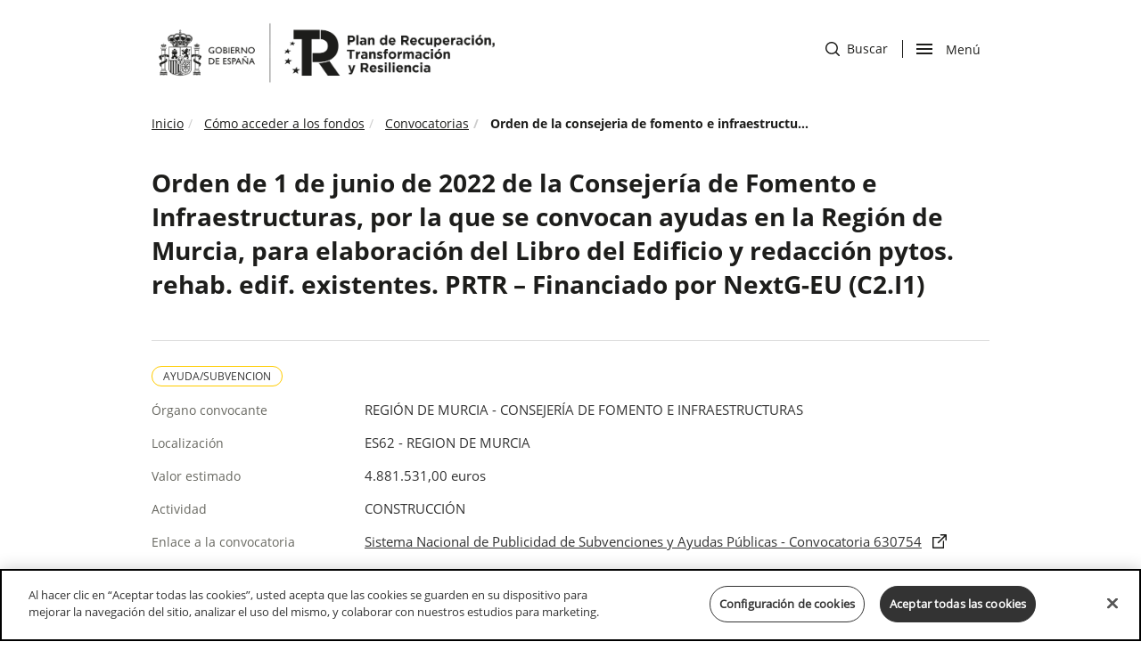

--- FILE ---
content_type: text/html; charset=UTF-8
request_url: https://planderecuperacion.gob.es/como-acceder-a-los-fondos/convocatorias/BDNS/630754/orden-de-la-consejeria-de-fomento-e-infraestructuras-por-la-se-convocan-ayudas-en-la-region-de-murcia-destinadas-a-la-elaboracion-del-libro-del-edificio-y-la-redaccion-de-proyectos-para-la-rehabilitacion-de-los-edificios-existentes
body_size: 7813
content:
<!DOCTYPE html>
<html  lang="es" dir="ltr" prefix="og: https://ogp.me/ns#">
	<head>
        <!-- El aviso de consentimiento de cookies de OneTrust comienza para planderecuperacion.gob.es. -->
      <script src="https://cdn-ukwest.onetrust.com/scripttemplates/otSDKStub.js"  type="text/javascript" charset="UTF-8" data-domain-script="4c9a3b2b-3bbd-4760-80e5-c73b7950bcaa" ></script>
      <script type="text/javascript">
        function OptanonWrapper() {
        //btnCookieClick(365, "OFF");
        }
      </script>
    <!-- El aviso de consentimiento de cookies de OneTrust finaliza para planderecuperacion.gob.es. -->
 
	<meta name="google-site-verification" content="QECWTvyX6OUUBjWBF3A9MQ7cQ8cX9HL4i65WgUaIjvU"/>
	<meta charset="utf-8" />
<meta name="robots" content="index, follow" />
<meta property="og:type" content="información" />
<meta property="og:url" content="https://planderecuperacion.gob.es/como-acceder-a-los-fondos/convocatorias/BDNS/630754/[base64]" />
<meta property="og:title" content="| Plan de Recuperación, Transformación y Resiliencia Gobierno de España." />
<meta name="twitter:title" content="| Plan de Recuperación, Transformación y Resiliencia Gobierno de España." />
<meta name="google-site-verification" content="QECWTvyX6OUUBjWBF3A9MQ7cQ8cX9HL4i65WgUaIjvU" />
<meta name="MobileOptimized" content="width" />
<meta name="HandheldFriendly" content="true" />
<meta name="viewport" content="width=device-width, initial-scale=1.0" />
<title>Orden de 1 de junio de 2022 de la Consejería de Fomento e Infraestructuras, por la que se convocan ayudas en la Región de Murcia, para elaboración del Libro del Edificio y redacción pytos. rehab. edif. existentes. PRTR – Financiado por NextG-EU (C2.I1) | Plan de Recuperación, Transformación y Resiliencia Gobierno de España.</title>
<meta name="description" />
<meta name="og:title" content="Orden de 1 de junio de 2022 de la Consejería de Fomento e Infraestructuras, por la que se convocan ayudas en la Región de Murcia, para elaboración del Libro del Edificio y redacción pytos. rehab. edif. existentes. PRTR – Financiado por NextG-EU (C2.I1) | Plan de Recuperación, Transformación y Resiliencia Gobierno de España." />
<meta name="og:image" content="http://planderecuperacion.gob.es/themes/bootstrap/images/fondos_social.png" />
<meta name="twitter:card" content="summary_large_image" />
<meta name="twitter:title" content="Orden de 1 de junio de 2022 de la Consejería de Fomento e Infraestructuras, por la que se convocan ayudas en la Región de Murcia, para elaboración del Libro del Edificio y redacción pytos. rehab. edif. existentes. PRTR – Financiado por NextG-EU (C2.I1) | Plan de Recuperación, Transformación y Resiliencia Gobierno de España." />
<meta name="twitter:image" content="https://planderecuperacion.gob.es/themes/bootstrap/images/fondos_social.png" />
<link rel="icon" href="/themes/bootstrap/favicon.ico" type="image/vnd.microsoft.icon" />

	<link rel="stylesheet" media="all" href="/core/modules/system/css/components/align.module.css?t60yhy" />
<link rel="stylesheet" media="all" href="/core/modules/system/css/components/fieldgroup.module.css?t60yhy" />
<link rel="stylesheet" media="all" href="/core/modules/system/css/components/container-inline.module.css?t60yhy" />
<link rel="stylesheet" media="all" href="/core/modules/system/css/components/clearfix.module.css?t60yhy" />
<link rel="stylesheet" media="all" href="/core/modules/system/css/components/details.module.css?t60yhy" />
<link rel="stylesheet" media="all" href="/core/modules/system/css/components/hidden.module.css?t60yhy" />
<link rel="stylesheet" media="all" href="/core/modules/system/css/components/item-list.module.css?t60yhy" />
<link rel="stylesheet" media="all" href="/core/modules/system/css/components/js.module.css?t60yhy" />
<link rel="stylesheet" media="all" href="/core/modules/system/css/components/nowrap.module.css?t60yhy" />
<link rel="stylesheet" media="all" href="/core/modules/system/css/components/position-container.module.css?t60yhy" />
<link rel="stylesheet" media="all" href="/core/modules/system/css/components/progress.module.css?t60yhy" />
<link rel="stylesheet" media="all" href="/core/modules/system/css/components/reset-appearance.module.css?t60yhy" />
<link rel="stylesheet" media="all" href="/core/modules/system/css/components/resize.module.css?t60yhy" />
<link rel="stylesheet" media="all" href="/core/modules/system/css/components/sticky-header.module.css?t60yhy" />
<link rel="stylesheet" media="all" href="/core/modules/system/css/components/system-status-counter.css?t60yhy" />
<link rel="stylesheet" media="all" href="/core/modules/system/css/components/system-status-report-counters.css?t60yhy" />
<link rel="stylesheet" media="all" href="/core/modules/system/css/components/system-status-report-general-info.css?t60yhy" />
<link rel="stylesheet" media="all" href="/core/modules/system/css/components/tablesort.module.css?t60yhy" />
<link rel="stylesheet" media="all" href="/core/modules/system/css/components/tree-child.module.css?t60yhy" />
<link rel="stylesheet" media="all" href="/modules/contrib/webform/modules/webform_bootstrap/css/webform_bootstrap.css?t60yhy" />
<link rel="stylesheet" media="all" href="/modules/custom/datos_convocatoria/css/convocatorias.css?t60yhy" />
<link rel="stylesheet" media="all" href="/themes/bootstrap/css/bootstrap.css?t60yhy" />
<link rel="stylesheet" media="all" href="/themes/bootstrap/css/drupal-bootstrap.css?t60yhy" />
<link rel="stylesheet" media="all" href="/themes/bootstrap/css/styles-presidencia.css?t60yhy" />

	<js-placeholder	token="bNoXbZRGLiwyeEfYPt6Y2Mgamn5_BNYirV6rJKwZm-YtYXaMKCWxwuwxgSAcJ58d-yjK2W_X-Q">
	
        <!-- Google Tag Manager -->
      <script>
        (function(w,d,s,l,i){w[l]=w[l]||[];w[l].push({'gtm.start':
        new Date().getTime(),event:'gtm.js'});var f=d.getElementsByTagName(s)[0],
        j=d.createElement(s),dl=l!='dataLayer'?'&l='+l:'';j.async=true;j.src=
        'https://www.googletagmanager.com/gtm.js?id='+i+dl;f.parentNode.insertBefore(j,f);
        })(window,document,'script','dataLayer','GTM-NJ7RTPV');
      </script>
    <!-- End Google Tag Manager -->
  
    <!-- Google tag (gtag.js) --> 
      <script async src="https://www.googletagmanager.com/gtag/js?id=G-HN63W71NSZ"></script> 
      <script> 
        window.dataLayer = window.dataLayer || [];
        function gtag(){dataLayer.push(arguments);} 
        gtag('js', new Date()); 
        gtag('config', 'G-HN63W71NSZ'); 
      </script>
    <!-- End Google Tag -->

	</head>
	<body class="[base64] path-como-acceder-a-los-fondos has-glyphicons u-bg-white">
    <!-- Google Tag Manager (noscript) -->
    <noscript>
      <iframe src="https://www.googletagmanager.com/ns.html?id=GTM-NJ7RTPV" height="0" width="0" style="display:none;visibility:hidden"></iframe>
    </noscript>
    <!-- End Google Tag Manager (noscript) -->
					<a href="#main-content" class="visually-hidden focusable skip-link">
						Pasar al contenido principal
					</a>
					
					  <div class="dialog-off-canvas-main-canvas" data-off-canvas-main-canvas>
              <header class="navbar navbar-default" id="navbar" role="banner">
    
        
<div class="c-header">
    <div class="container">
         
		<div class="c-header__logo2">
                 <a title="Ir a inicio" href="/">                       
                <img height="90px" alt="Logo Gobierno de España" src="/themes/bootstrap/images/logo_blanco_negro_presidencia.png"> 
            </a>
        
                    </div>       
                <div  class="m-header__actions">
         
             
            <div id="c-header__search" class="c-header__search">        
                <a href="/busqueda">
                    <span class="sr-only">ir a buscador</span>
                    <img alt="de una lupa" src="/themes/bootstrap/images/icon-search.svg">
                    Buscar
                </a>
                 <!--
                <a href="/busqueda">
                    <span class="sr-only">ir a buscador</span>
                    <img alt="de una lupa" src="/themes/bootstrap/images/icon-search.svg">                    
                    <span class="d-none d-sm-none d-md-none d-lg-block icon-cab-text">Buscar</span>                      
                </a>
                -->
             
            </div>
                 
            <div class="c-header__nav">
                <div class="menu-btn-respons-container">

                <button id="menu-btn-open" type="button" class="navbar-toggle btn-navbar collapsed opened" data-toggle="collapse" data-target="#main-menu .navbar-collapse">
                        <span aria-hidden="true" class="icon_menu hamb-mob-icon"></span>
                        <span class="sr-only">abrir </span>Men&uacute                      
                    </button>
                    <button id="menu-btn-close" type="button" class="navbar-toggle btn-navbar hidden" data-toggle="collapse" data-target="#main-menu .navbar-collapse">
                        <span aria-hidden="true" class="icon_menu hamb-mob-icon"></span>
                        Cerrar<span class="sr-only">menu</span>
                      
                </button>
                <!--
                    <button id="menu-btn-open" type="button" class="navbar-toggle btn-navbar collapsed opened" data-toggle="collapse" data-target="#main-menu .navbar-collapse">
                        <span aria-hidden="true" class="icon_menu hamb-mob-icon"></span>
                        <span class="sr-only">abrir </span><span class="d-none d-sm-none d-md-none d-lg-block icon-cab-text icon-cab-text-menu">Men&uacute;</span>                
                    </button>
                    <button id="menu-btn-close" type="button" class="navbar-toggle btn-navbar hidden" data-toggle="collapse" data-target="#main-menu .navbar-collapse">
                        <span aria-hidden="true" class="icon_menu hamb-mob-icon"></span>
                        <span class="d-none d-sm-none d-md-none d-lg-block icon-cab-text icon-cab-text-menu">Cerrar</span><span class="sr-only">menu</span>
                      
                    </button>
                    -->
                 
                </div>
            
            </div>
        </div>
    </div>
    
</div>

   
<div id="main-menu-container" class="main-menu-container">
    <div class="container">
        <div class="container-m-30 clearfix flex-grow-1">  
            <div id="main-menu">
                <div class="col-12 col-lg-6 main-first">
                    <ul>
                                        
                                                                                                   
                            <li class=" navigation__item">
                                <a href="/" class="">Inicio</a>
                            </li>
                           
                                                                           
                            <li class=" navigation__item">
                                <a href="/plan-de-recuperacion-para-europa" class="">Plan de recuperación para Europa: NextGenerationEU</a>
                            </li>
                           
                                                                           
                            <li class=" navigation__item">
                                <a href="/plan-espanol-de-recuperacion-transformacion-y-resiliencia" class="">Plan de Recuperación, Transformación y Resiliencia</a>
                            </li>
                           
                                                                           
                            <li class=" navigation__item">
                                <a href="/como-acceder-a-los-fondos" class="">Cómo acceder a los fondos</a>
                            </li>
                           
                                            </ul>
                </div>
                <div class="col-12 col-lg-6 main-second">
                    <ul>
                                        
                                                                                                   
                            <li class=" navigation__item">
                                <a href="/ejecucion" class="">Ejecución</a>
                            </li>
                           
                                                                           
                            <li class=" navigation__item">
                                <a href="/preguntas" class="">Preguntas frecuentes</a>
                            </li>
                           
                                                                           
                            <li class=" navigation__item">
                                <a href="/noticias" class="">Noticias</a>
                            </li>
                           
                                                                           
                            <li class=" navigation__item">
                                <a href="/documentos-y-enlaces" class="">Documentos y enlaces</a>
                            </li>
                           
                                            </ul>
                </div>                
            </div>
        </div>
    </div>
</div>



<script>



document.getElementById('menu-btn-open').addEventListener('click', function () {
    
  var botonAbierto = document.getElementById("menu-btn-open");
  var botonCerrar = document.getElementById("menu-btn-close");
    var element = document.getElementById("main-menu-container");
    var search = document.getElementById("c-header__search");
    
  
    if (document.getElementById('main-menu-container').classList.contains('open')) {
       element.classList.remove('open');
       botonCerrar.classList.add("hidden");
      
       botonAbierto.classList.remove("hidden");     
    } else {
        element.classList.add("open");
        botonAbierto.classList.add("hidden");
        search.classList.add("hidden");
        botonCerrar.classList.remove("hidden");
    }
});


document.getElementById('menu-btn-close').addEventListener('click', function () {
    var botonAbierto = document.getElementById("menu-btn-open");
    var botonCerrar = document.getElementById("menu-btn-close");
    var element = document.getElementById("main-menu-container");
    var search = document.getElementById("c-header__search");
   if (document.getElementById('main-menu-container').classList.contains('open')) {
       element.classList.remove('open');
       botonCerrar.classList.add("hidden");
       botonAbierto.classList.remove("hidden");
       search.classList.remove("hidden");
      
   } else {
       element.classList.add("open");
       botonAbierto.classList.add("hidden");
        botonCerrar.classList.remove("hidden");

   }
});




    </script>    </header>
  
  <div role="main" class="o-page main-container container js-quickedit-main-content">
    <div class="row">

                              <div class="col-sm-12" role="heading">
            	<div class="region region-header">
		  
	<ol class="breadcrumb">
					<li >
									<a href="/">Inicio</a>
							</li>
					<li >
									<a href="http://planderecuperacion.gob.es/como-acceder-a-los-fondos">Cómo acceder a los fondos</a>
							</li>
					<li >
									<a href="http://planderecuperacion.gob.es/como-acceder-a-los-fondos/convocatorias">Convocatorias</a>
							</li>
					<li >
															Orden de la consejeria de fomento e infraestructu…
												</li>
			</ol>

<div data-drupal-messages-fallback class="hidden"></div>
  

	</div>

          </div>
              
                          <section class="col-sm-12">

                
                
                          <a id="main-content"></a>
          	<div class="region region-content">
		  ﻿
<article class="clearfix o-convocatoria-detail">

	<h1 class="c-convocatoriasResult__title">
		Orden de 1 de junio de 2022 de la Consejería de Fomento e Infraestructuras, por la que se convocan ayudas en la Región de Murcia, para elaboración del Libro del Edificio y redacción pytos. rehab. edif. existentes. PRTR – Financiado por NextG-EU (C2.I1)
	</h1>


	<div class="c-convocatoriasResult">


					<p class="c-convocatoriasResult__type">
				Ayuda/subvencion</p>
						
		<div class="c-convocatoriasResult__table">
							<div class="c-convocatoriasResult__row">
					<p class="c-convocatoriasResult__cabeza c-convocatoriasResult__cabeza--convocante">Órgano convocante</p>

					<p class="c-convocatoriasResult__text c-convocatoriasResult__text--convocante">REGIÓN DE MURCIA - CONSEJERÍA DE FOMENTO E INFRAESTRUCTURAS</p>
				</div>
			
							<div class="c-convocatoriasResult__row">
					<p class="c-convocatoriasResult__cabeza c-convocatoriasResult__cabeza--ejecucion">Localización</p>

					<p class="c-convocatoriasResult__text c-convocatoriasResult__text--ejecucion">ES62 - REGION DE MURCIA</p>
				</div>
			
							<div class="c-convocatoriasResult__row">
											<p class="c-convocatoriasResult__cabeza c-convocatoriasResult__cabeza--ejecucion">Valor estimado</p>
										<p class="c-convocatoriasResult__text c-convocatoriasResult__text--ejecucion">
						4.881.531,00
						euros</p>
				</div>
									
							<div class="c-convocatoriasResult__row">
					<p class="c-convocatoriasResult__cabeza c-convocatoriasResult__cabeza--ejecucion">Actividad</p>

					<p class="c-convocatoriasResult__text c-convocatoriasResult__text--ejecucion">CONSTRUCCIÓN</p>
				</div>
			
							<div class="c-convocatoriasResult__row">
					<p class="c-convocatoriasResult__cabeza c-convocatoriasResult__cabeza--ejecucion">Enlace a la convocatoria</p>
					<div
						class="c-convocatoriasResult__text c-convocatoriasResult__text--ejecucion">
																																		<a class="btn-link" href="https://www.infosubvenciones.es/bdnstrans/GE/es/convocatorias/630754" target="_blank" title="Ir a convocatoria">
																			<span>Sistema Nacional de Publicidad de Subvenciones y Ayudas Públicas
											- Convocatoria
											630754</span>
																		<img alt="enlace externo" src="/themes/bootstrap/images/url-externa.svg"/>
								</a>
																		</div>
				</div>
					</div>
					<div class="c-convocatoriasResult__row">
				<p class="c-convocatoriasResult__cabeza c-convocatoriasResult__cabeza--ejecucion">Más información</p>

				<div class="c-convocatoriasResult__text c-convocatoriasResult__text--ejecucion">
					<a class="btn-link" href="https://www.boe.es/buscar/pdf/2021/BOE-A-2021-16233-consolidado.pdf" target="_blank" title="Ir a Más información">
													<span>Real Decreto 853/2021, de 5 de octubre, por el que se regulan los programas en materia de rehabilitación residencial y vivienda social del Plan de Recuperación, Transformación y Resiliencia.</span>
												<img alt="enlace externo" src="/themes/bootstrap/images/url-externa.svg"/></a>
				</div>
			</div>
			</div>
			<div class="o-funding__state closed">
			<span>Estado</span>
			<span>&gt;</span>
			<strong>Cerrada</strong>
		</div>

	</article>
<div class="c-disclamer">
	<p class="c-disclamer__text"><p>*Esta base de datos pretende facilitar a ciudadanía, empresas y organizaciones el acceso a través de un único punto a las convocatorias financiadas por el Mecanismo de Recuperación y Resiliencia (MRR) de la Unión Europea que se publican en varias bases de datos de la Administración General del Estado. La función de esta página es meramente informativa y en caso de discrepancia o error la información válida es la de la fuente original enlazada en cada convocatoria, que se recomienda consultar siempre.</p>
<p>La información proviene de dos fuentes principales:</p>
<p>   - La <a href="https://contrataciondelestado.es/wps/portal/plataforma" target="_blank">Plataforma de Contratación del Sector Público</a>. Se incluyen de forma automática las licitaciones donde el órgano de contratación indicó de manera explícita que la fuente de financiación es el Plan de Recuperación, Transformación y Resiliencia (opción disponible desde el 20 de octubre de 2021).</p>
<p>   - El <a href="https://www.subvenciones.gob.es/bdnstrans/GE/es/index" target="_blank">Sistema Nacional de Publicidad de Subvenciones y Ayudas Públicas</a>. Se recogen de forma automática las subvenciones y ayudas que son registradas por los órganos gestores como convocatorias cuya financiación procede del Mecanismo Europeo de Recuperación y Resiliencia.</p>
<p>Además, la información se completa con las siguientes fuentes:</p>
<p>   - El <a href="https://administracion.gob.es/" target="_blank">Punto de Acceso General</a>, que contiene las principales subvenciones y ayudas publicadas en España. Esta información se recoge de forma automática.</p>
<p>   - El <a href="https://www.boe.es/" target="_blank">Boletín Oficial del Estado</a>  y otros boletines oficiales. Esta información es recogida de forma manual.</p>
<p>   - Otras plataformas de contratación pública y otras sedes electrónicas autonómicas. Esto incluye las licitaciones de comunidades autónomas que tienen su perfil de contratante en su propia plataforma de administración autonómica (Cataluña, País Vasco, La Rioja, Madrid, Galicia, Andalucía y Navarra). Esta información se recoge de forma manual.</p></p>
	<p class="c-disclamer__text"><p>Las fechas límite señaladas para la presentación de solicitudes tienen carácter orientativo, por lo que los usuarios deben verificarlas consultando las convocatorias oficiales completas, a las que pueden acceder en cada uno de los portales mencionados, o desde esta misma página, a través de ‘Enlace a la convocatoria’ y/o ‘Más información’. </p></p>
	<p class="c-disclamer__text"> </p>
</div>


	</div>

              </section>

                </div>
  </div>

  
<footer class="c-footer">
  <div class="container">
	  <div class="row">
 
      <div class="col-12 col-sm-8">
				<div class="c-footer__nav">

								<nav aria-label="Menu legal pie de página">
                    <ul role="menubar" class="menu menu--footer nav" aria-hidden="false">
                                                                               
                                                        <li role="menuitem" class="">
                                <a href="/accesibilidad">Accesibilidad</a>
                            </li>
                                                                                   
                                                        <li role="menuitem" class="">
                                <a href="/aviso-legal">Aviso legal</a>
                            </li>
                                                                                   
                                                        <li role="menuitem" class="">
                                <a href="/sitemap">Mapa del sitio</a>
                            </li>
                                                                                   
                                                        <li role="menuitem" class="menu--footer-phone ">
                                <a href="/060_telefono_plan_de_recuperacion">Atención telefónica: 060<img alt="icono teléfono" src="/themes/bootstrap/images/phone.svg"></a>
                            </li>                            
                                                                                   
                                                        <li role="menuitem" class="">
                                <a href="/buzon-antifraude-canal-de-denuncias-del-mecanismo-para-la-recuperacion-y-resiliencia">Buzón antifraude </a>
                            </li>
                                                                                   
                                                        <li role="menuitem" class="">
                                <a href="/identidad-visual">Identidad visual</a>
                            </li>
                                                                                   
                                                        <li role="menuitem" class="">
                                <a href="https://mpr.sede.gob.es/Proteccion-datos">Protección de datos</a>
                            </li>
                                                                            </ul>
                </nav>

				</div>
			</div>

			<div class="col-12 col-sm-4">
				<div class="c-footer__social">
					<nav aria-label="Menu redes sociales">
						<ul role="menubar" aria-hidden="false">
							<li role="menuitem"><a href="https://www.linkedin.com/company/planderecuperacion/" target="_blank"><span class="sr-only">Abre en nueva ventana</span><img alt="icono de LinkedIn" src="/themes/bootstrap/images/icon-linkedin-round.svg" class="icon-footer-svg"></a></li>
							<li role="menuitem"><a href="https://twitter.com/P_Recuperacion" target="_blank"><span class="sr-only">Abre nueva ventana</span><img alt="icono de X" src="/themes/bootstrap/images/icon-x.svg" class="icon-footer-svg"></a></li>
							<li role="menuitem"><a href="https://instagram.com/planderecuperacion" target="_blank"><span class="sr-only">Abre nueva ventana</span><img alt="icono de Instagram" src="/themes/bootstrap/images/icon-instagram.svg" class="icon-footer-svg"></a></li>
							<li role="menuitem"><a href="https://www.facebook.com/Plan-de-Recuperaci%C3%B3n-100497265804216/" target="_blank"><span class="sr-only">Abre en nueva ventana</span><img alt="icono de Facebook" src="/themes/bootstrap/images/icon-fb.svg" class="icon-footer-svg"></a></li>
							<li role="menuitem"><a href="https://www.threads.net/@planderecuperacion" target="_blank"><span class="sr-only">Abre nueva ventana</span><img alt="icono de Threads" src="/themes/bootstrap/images/icon-threads.svg" class="icon-footer-svg"></a></li>
						</ul>
					</nav>
		  	</div>
			</div>

			<div class="clearfix"></div>

			<div class="col-12 col-sm-6">
				<div class="c-footer__logo">
					<a class="logo navbar-btn" href="/" title="Inicio" rel="home">
						<img width="350px"  src="/themes/bootstrap/images/logo-presidencia-blanco.png" alt="Inicio" />
					</a>
				</div>
			</div>


			<div class="col-12 col-sm-6">
		  	<div class="c-footer__content">
					<a class="logo navbar-btn" href="https://ec.europa.eu/info/strategy/recovery-plan-europe_es">

										<img src="/themes/bootstrap/images/icon-europa.svg" alt="Logo bandera Europa" />
						</a>

		  	</div>

			</div>
	  </div>
	</div>
</footer>


<!-- BACK TO TOP -->
<p id="back-top">
    <a href="#top" title="Back to Top">
   		<img src="/themes/bootstrap/images/icon-arrow.svg" alt="Ir a la parte superior" />
    </a>
</p>

 

  </div>

					
					<script type="application/json" data-drupal-selector="drupal-settings-json">{"path":{"baseUrl":"\/","scriptPath":null,"pathPrefix":"","currentPath":"como-acceder-a-los-fondos\/convocatorias\/BDNS\/630754\/[base64]","currentPathIsAdmin":false,"isFront":false,"currentLanguage":"es"},"pluralDelimiter":"\u0003","suppressDeprecationErrors":true,"bootstrap":{"forms_has_error_value_toggle":1,"modal_animation":1,"modal_backdrop":"true","modal_focus_input":1,"modal_keyboard":1,"modal_select_text":1,"modal_show":1,"modal_size":"","popover_enabled":1,"popover_animation":1,"popover_auto_close":1,"popover_container":"body","popover_content":"","popover_delay":"0","popover_html":0,"popover_placement":"right","popover_selector":"","popover_title":"","popover_trigger":"click","tooltip_enabled":1,"tooltip_animation":1,"tooltip_container":"body","tooltip_delay":"0","tooltip_html":0,"tooltip_placement":"auto left","tooltip_selector":"","tooltip_trigger":"hover"},"user":{"uid":0,"permissionsHash":"a0756308c595088282737ffe698d92ba45b6252213ac252ab0420aadc64816b6"}}</script>
<script src="/core/assets/vendor/jquery/jquery.min.js?v=3.6.3"></script>
<script src="/core/assets/vendor/underscore/underscore-min.js?v=1.13.6"></script>
<script src="/core/misc/polyfills/element.matches.js?v=9.5.7"></script>
<script src="/core/misc/polyfills/object.assign.js?v=9.5.7"></script>
<script src="/core/assets/vendor/once/once.min.js?v=1.0.1"></script>
<script src="/core/assets/vendor/jquery-once/jquery.once.min.js?v=9.5.7"></script>
<script src="/core/misc/drupalSettingsLoader.js?v=9.5.7"></script>
<script src="/sites/default/files/languages/es_OOURToFP-fp22y1NJBjm_qFd5f4VxbnGmebzgV0_4G4.js?t60yhy"></script>
<script src="/core/misc/drupal.js?v=9.5.7"></script>
<script src="/core/misc/drupal.init.js?v=9.5.7"></script>
<script src="/themes/bootstrap/js/bootstrap.js?t60yhy"></script>
<script src="/themes/bootstrap/js/bootstrap.min.js?t60yhy"></script>
<script src="/themes/bootstrap/js/GA.js?t60yhy"></script>
<script src="/themes/bootstrap/js/backToTop.js?t60yhy"></script>
<script src="/themes/bootstrap/js/drupal.bootstrap.js?t60yhy"></script>
<script src="/themes/bootstrap/js/attributes.js?t60yhy"></script>
<script src="/themes/bootstrap/js/theme.js?t60yhy"></script>
<script src="/modules/contrib/webform/js/webform.behaviors.js?v=9.5.7"></script>
<script src="/core/misc/jquery.once.bc.js?v=9.5.7"></script>
<script src="/core/misc/states.js?v=9.5.7"></script>
<script src="/themes/bootstrap/js/misc/states.js?t60yhy"></script>
<script src="/modules/contrib/webform/js/webform.states.js?v=9.5.7"></script>
<script src="/modules/contrib/webform/modules/webform_bootstrap/js/webform_bootstrap.states.js?v=9.5.7"></script>
<script src="/themes/bootstrap/js/popover.js?t60yhy"></script>
<script src="/themes/bootstrap/js/tooltip.js?t60yhy"></script>
</body>
				</html>

				<script>
					jQuery(document).ready(function ($) {

if ($("span").hasClass("c-tags-normal")) {
$("aside").hide();
$("section.col-sm-9").removeClass('col-sm-9').addClass('col-sm-12');
}

$("#onetrust-accept-btn-handler").on("click", function () {
btnCookieClick(365, "ON");
});
$("#accept-recommended-btn-handler").on("click", function () {
btnCookieClick(365, "ON");
});
$(".onetrust-close-btn-handler").on("click", function () {
btnCookieClick(365, "ON");
});

});
				</script>


--- FILE ---
content_type: text/css
request_url: https://planderecuperacion.gob.es/modules/custom/datos_convocatoria/css/convocatorias.css?t60yhy
body_size: 189
content:

/* Detalle Convocatorias */
.c-convocatoriasResult__title {
    color: #1D1D1B;
    font-family: "Open Sans Bold";
    font-size: 36px;
    font-weight: bold;
    letter-spacing: 0;
    line-height: 44px;
}
.c-convocatoriasResult__body {
	margin-bottom: 32px;
}

--- FILE ---
content_type: image/svg+xml
request_url: https://planderecuperacion.gob.es/themes/bootstrap/images/icon-fb.svg
body_size: 1539
content:
<svg width="28" height="28" viewBox="0 0 28 28" fill="none" xmlns="http://www.w3.org/2000/svg">
<path fill-rule="evenodd" clip-rule="evenodd" d="M14 28C21.732 28 28 21.732 28 14C28 6.26801 21.732 0 14 0C6.26801 0 0 6.26801 0 14C0 21.732 6.26801 28 14 28ZM10.9041 23.3938V14.3859V14.2352H9.23192C9.17041 14.2352 9.11142 14.2107 9.06792 14.1672C9.02443 14.1237 9 14.0647 9 14.0032V11.2434C9 11.1818 9.02443 11.1229 9.06792 11.0794C9.11142 11.0359 9.17041 11.0114 9.23192 11.0114H10.9041V8.35129C10.9047 7.91019 10.9922 7.47354 11.1617 7.06631C11.3313 6.65908 11.5794 6.28927 11.8919 5.97802C12.2045 5.66676 12.5753 5.42018 12.9832 5.25236C13.3912 5.08455 13.8282 4.99879 14.2693 5.00001H17.428C17.4896 5.00001 17.5485 5.02445 17.592 5.06794C17.6355 5.11144 17.66 5.17043 17.66 5.23194V7.99181C17.66 8.05332 17.6355 8.11231 17.592 8.1558C17.5485 8.1993 17.4896 8.22373 17.428 8.22373H15.5588C15.3386 8.22373 15.1274 8.3112 14.9717 8.46691C14.8159 8.62262 14.7285 8.83381 14.7285 9.05401V11.0114H17.3677C17.4003 11.0113 17.4324 11.0179 17.4622 11.031C17.492 11.0441 17.5186 11.0633 17.5405 11.0873C17.5624 11.1114 17.579 11.1398 17.5891 11.1707C17.5993 11.2015 17.6029 11.2342 17.5997 11.2666L17.3677 14.0241C17.3636 14.0828 17.3374 14.1377 17.2943 14.1777C17.2513 14.2177 17.1946 14.2399 17.1358 14.2398H14.7122V23.3938C14.7122 23.4553 14.6878 23.5143 14.6443 23.5577C14.6008 23.6012 14.5418 23.6257 14.4803 23.6257H11.136C11.0745 23.6257 11.0155 23.6012 10.972 23.5577C10.9285 23.5143 10.9041 23.4553 10.9041 23.3938Z" fill="white"/>
</svg>


--- FILE ---
content_type: image/svg+xml
request_url: https://planderecuperacion.gob.es/themes/bootstrap/images/icon-threads.svg
body_size: 2053
content:
<svg width="28" height="28" viewBox="0 0 28 28" fill="none" xmlns="http://www.w3.org/2000/svg">
<path fill-rule="evenodd" clip-rule="evenodd" d="M14 28C21.732 28 28 21.732 28 14C28 6.26801 21.732 0 14 0C6.26801 0 0 6.26801 0 14C0 21.732 6.26801 28 14 28ZM17.8143 13.2355C17.8941 13.2697 17.9728 13.3055 18.0503 13.3427C19.1463 13.8684 19.9478 14.6644 20.3681 15.6445C20.9541 17.0112 21.0076 19.2374 19.2298 21.0135C17.871 22.3711 16.2216 22.9838 13.8815 23H13.871C11.2389 22.9818 9.21488 22.0961 7.85515 20.3676C6.64518 18.8294 6.02104 16.6891 6.00007 14.0063L6 14L6.00007 13.9937C6.02104 11.3108 6.64518 9.1706 7.85515 7.63243C9.21488 5.90392 11.2389 5.01823 13.871 5H13.8815C16.5189 5.0183 18.5659 5.90063 19.9655 7.62256C20.656 8.4721 21.1635 9.49646 21.486 10.6852L19.9722 11.0891C19.7062 10.1233 19.3026 9.29502 18.7673 8.63637C17.6755 7.29326 16.0301 6.60418 13.8762 6.58817C11.7379 6.60406 10.1207 7.28983 9.0692 8.6265C8.08458 9.87815 7.57572 11.686 7.55674 14C7.57572 16.3139 8.08458 18.1218 9.0692 19.3735C10.1207 20.7102 11.7379 21.3959 13.8763 21.4118C15.804 21.3976 17.0796 20.939 18.1407 19.8789C19.3519 18.6687 19.3293 17.1844 18.9419 16.2811C18.7141 15.7498 18.3016 15.3077 17.745 14.9718C17.6094 15.9822 17.3024 16.784 16.817 17.4028C16.1778 18.2175 15.2616 18.6631 14.0937 18.7272C13.2093 18.7754 12.3583 18.5622 11.6977 18.126C10.9162 17.6101 10.4589 16.8204 10.41 15.9024C10.3135 14.0926 11.7492 12.7902 13.9823 12.6616C14.7751 12.6161 15.5167 12.6519 16.2023 12.7685C16.1113 12.2117 15.9275 11.7706 15.6526 11.4513C15.2749 11.0128 14.6913 10.7879 13.9179 10.783L13.8964 10.7829C13.2755 10.7829 12.4323 10.9567 11.8951 11.7718L10.6033 10.8857C11.3225 9.79446 12.4909 9.19478 13.8958 9.19478L13.9277 9.19484C16.2765 9.20984 17.6753 10.6755 17.8143 13.2355ZM11.9643 15.8161C12.0145 16.7571 13.0313 17.1964 14.01 17.1413C14.9683 17.0887 16.056 16.7127 16.2414 14.3968C15.7443 14.2882 15.1974 14.2314 14.6129 14.2314C14.4353 14.2314 14.2544 14.2366 14.0701 14.2472C12.4609 14.3399 11.9272 15.1184 11.9643 15.8161Z" fill="white"/>
</svg>


--- FILE ---
content_type: application/javascript
request_url: https://planderecuperacion.gob.es/themes/bootstrap/js/backToTop.js?t60yhy
body_size: 294
content:
/* --------------------------------------------
 SCROLL TO TOP
 --------------------------------------------- */
// hide #back-top first
jQuery(document).ready(function($) {
    $("#back-top").hide();

    // fade in #back-top    
    $( window ).scroll(function() {
        if ($(this).scrollTop() > 100) {
            $('#back-top').fadeIn();
        } else {
            $('#back-top').fadeOut();
        }
    });
    // scroll body to 0px on click
    $('#back-top a').on('click', function() {
        $('body,html').animate({
            scrollTop: 0
        }, 600);
        return false;
    });    
});

--- FILE ---
content_type: application/javascript
request_url: https://planderecuperacion.gob.es/themes/bootstrap/js/GA.js?t60yhy
body_size: 613
content:
// Track Events Google Analytics
var formActivado = false;
function getCookie(cname) { 
var name = cname + "=";
var ca = document.cookie.split(';');
for(var i=0; i<ca.length; i++) {
 var c = ca[i];
 while (c.charAt(0)==' ') c = c.substring(1);
 if(c.indexOf(name) == 0) return c.substring(name.length,c.length); } return "";
 }
function GoogleTrackEvent(GoogleAnalytics, category, action, label, value) {
    if (typeof ga != "function"
        || (typeof GoogleAnalytics == 'boolean' && !GoogleAnalytics)
        || (typeof GoogleAnalytics == 'string' && GoogleAnalytics != "True")
        || typeof category == 'undefined'
        || typeof action == 'undefined') {
		return;
	}
	var cookie = getCookie("CONSENT");
	if (cookie == "" || cookie.indexOf("ON") == -1)
	    return;

	if (typeof label == 'undefined') {
		// S�lo se ha especificado categor�a y acci�n
		ga('send', 'event', category, action);
	}
	else {
		if (typeof label == 'boolean') {
			if (label)
				label = "On";
			else
				label = "Off";
		}
		// Se ha especificado categoria, acci�n y label            
		ga('send', 'event', category, action, label);
	}
}

function GoogleAnalyticsTrackFormReader(GoogleAnalytics, category, action, formStatus) {
	if (GoogleAnalytics == "True") {
		var label = (formStatus) ? "On" : "Off";
		GoogleTrackEvent('True', category, action, label);
	}
}

--- FILE ---
content_type: text/plain
request_url: https://www.google-analytics.com/j/collect?v=1&_v=j102&a=358593559&t=pageview&_s=1&dl=https%3A%2F%2Fplanderecuperacion.gob.es%2Fcomo-acceder-a-los-fondos%2Fconvocatorias%2FBDNS%2F630754%2Forden-de-la-consejeria-de-fomento-e-infraestructuras-por-la-se-convocan-ayudas-en-la-region-de-murcia-destinadas-a-la-elaboracion-del-libro-del-edificio-y-la-redaccion-de-proyectos-para-la-rehabilitacion-de-los-edificios-existentes&ul=en-us%40posix&dt=Orden%20de%201%20de%20junio%20de%202022%20de%20la%20Consejer%C3%ADa%20de%20Fomento%20e%20Infraestructuras%2C%20por%20la%20que%20se%20convocan%20ayudas%20en%20la%20Regi%C3%B3n%20de%20Murcia%2C%20para%20elaboraci%C3%B3n%20del%20Libro%20del%20Edificio%20y%20redacci%C3%B3n%20pytos.%20rehab.%20edif.%20existentes.%20PRTR%20%E2%80%93%20Financiado%20por%20NextG-EU%20(C2.I1)%20%7C%20Plan%20de%20Recuperaci%C3%B3n%2C%20Transformaci%C3%B3n%20y%20Resiliencia%20Gobierno%20de%20Espa%C3%B1a.&sr=1280x720&vp=1280x720&_u=YADAAEABAAAAACAAI~&jid=438676359&gjid=1695612628&cid=1646672700.1769753841&tid=UA-77350428-3&_gid=1116089882.1769753842&_r=1&_slc=1&gtm=45He61r1n81NJ7RTPVv851805566za200zd851805566&gcd=13l3l3l3l1l1&dma=0&tag_exp=103116026~103200004~104527906~104528500~104684208~104684211~115616986~115938465~115938468~116185181~116185182~116491845~116988315~117041587&z=2133168645
body_size: -439
content:
2,cG-HN63W71NSZ,cUA-77350428-3